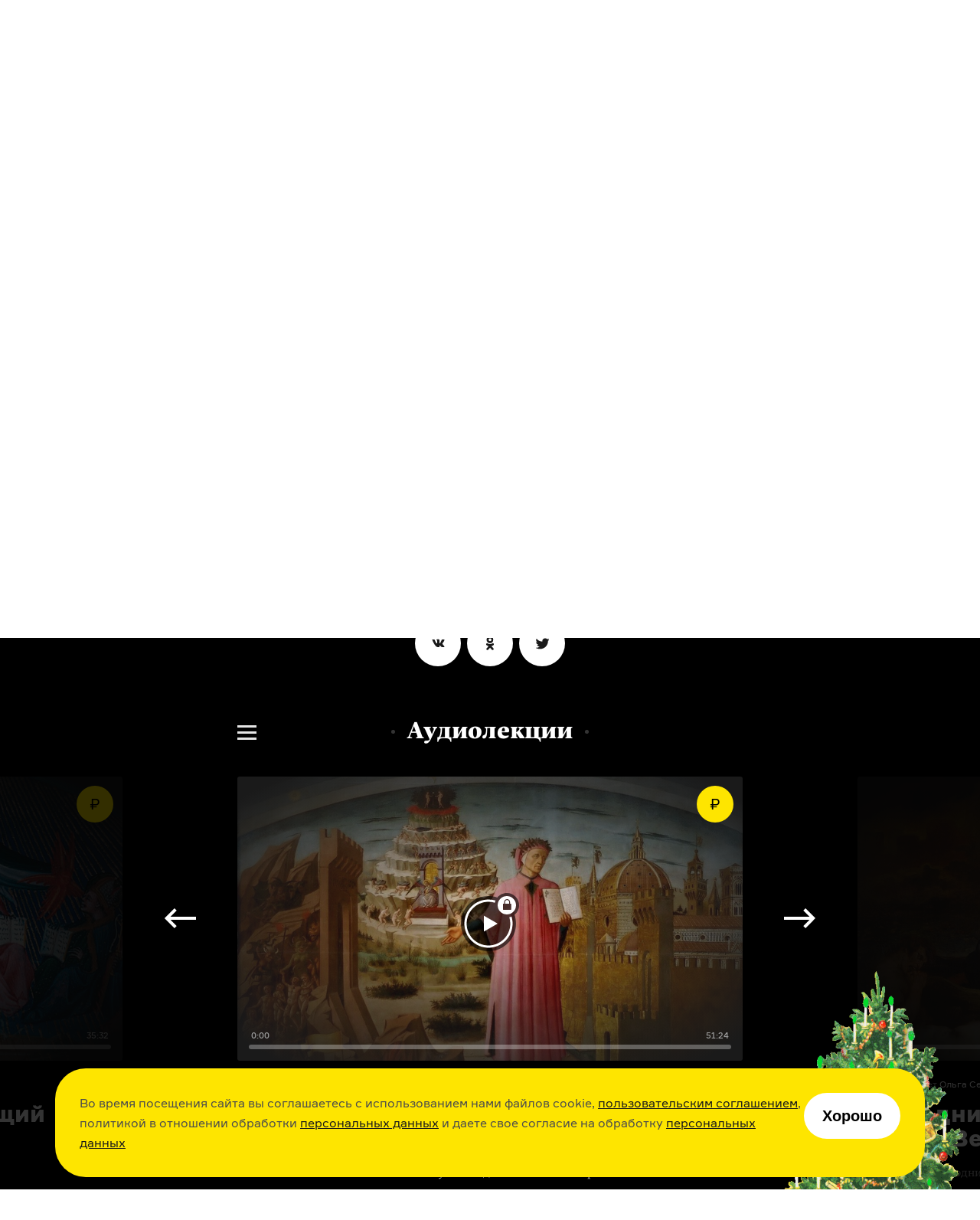

--- FILE ---
content_type: image/svg+xml
request_url: https://cdn-s-assets.arzamas.academy/assets/main-page/course-arrow-left-wh-3952ed1d57475fcc5848bc8458fddb8ba8b0f2b28d73c93af9ecd0514d06640d.svg
body_size: -204
content:
<svg xmlns="http://www.w3.org/2000/svg" width="24" height="18" viewBox="0 0 24 18"><path fill="#1a1a1a" d="M9.4 17.5L2.6 10.6v.01L.99 9l1.6-1.61L9.4.5 11 2.11 5.16 8H24v2H5.17l5.82 5.89z"/></svg>